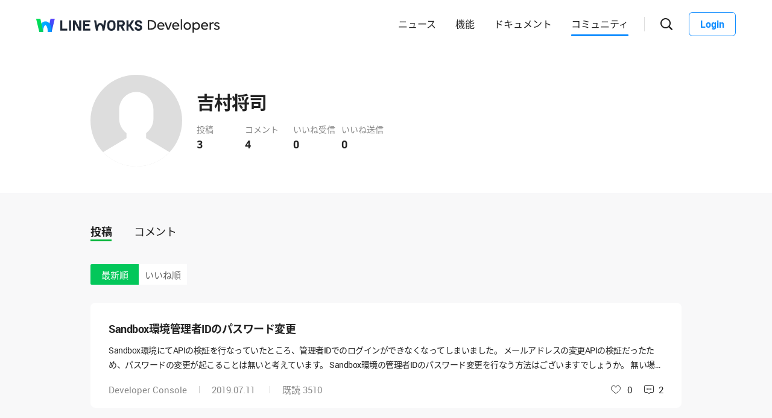

--- FILE ---
content_type: text/html;charset=UTF-8
request_url: https://forum.worksmobile.com/jp/members/110000879280001/posts
body_size: 5834
content:
<!doctype html>
<html xmlns="http://www.w3.org/1999/xhtml" lang="ja">
<head>
    <html xmlns="http://www.w3.org/1999/xhtml">

    <!-- Google Tag Manager -->
    <script>
        var serviceType = 'forum';
        var country = 'jp';
        var gtmCode = '';

        if(serviceType == 'community') {
        	gtmCode = 'GTM-5F38Q3H';
        } else if(serviceType == 'forum' && country == 'kr') {
			gtmCode = 'GTM-KKRMZ98';
        } else if(serviceType == 'forum' && country == 'jp') {
			gtmCode = 'GTM-WS9QDK9';
		}

        (function(w,d,s,l,i){w[l]=w[l]||[];w[l].push(
		{'gtm.start': new Date().getTime(),event:'gtm.js'}
    	);var f=d.getElementsByTagName(s)[0],
		j=d.createElement(s),dl=l!='dataLayer'?'&l='+l:'';j.async=true;j.src=
		'https://www.googletagmanager.com/gtm.js?id='+i+dl;f.parentNode.insertBefore(j,f);
	    })(window,document,'script','dataLayer',gtmCode);
    </script>
    <!-- End Google Tag Manager -->


    <meta http-equiv="Content-Type" content="text/html; charset=UTF-8">
    <meta content="IE=edge" http-equiv="X-UA-Compatible">
    <meta name="viewport" content="width=device-width,initial-scale=1.0,minimum-scale=1.0,maximum-scale=1.0">
    <link rel="shortcut icon" type="image/png"
          href="/favicon.ico">
    <html><link href="/jp/css/community.c224256c84913f0.css" rel="stylesheet">

    
        <html><link href="/jp/css/developers.c224256c84913f0.css" rel="stylesheet">

    
    <!-- 메타 태그 정의 ogtag, twitter tag, seo -->
    
    
    
        
    <title>LINE WORKS Developers : コミュニティプロフィール</title>
    <meta name="description" content="LINE WORKSコミュニティユーザーのプロフィール情報と、ユーザーが作成したスレッドとコメントなどの活動履歴を確認することができます。">
    <meta property="og:locale" content="ja_JP">
    <meta property="og:type" content="website">
    <meta property="og:title" content="LINE WORKS Developers : コミュニティプロフィール">
    <meta property="og:description" content="プロフィール情報と、ユーザーが作成したスレッドとコメントなどの活動履歴を確認することができます。">
    <meta property="og:url" content="http://forum.worksmobile.com/jp/members/110000879280001/posts">
    <meta property="og:image" content="https://static.worksmobile.net/static/wm/developers/LW_BI_Appicon@2x.png">
    <meta property="og:site_name" content="LINE WORKS Developers : コミュニティ">
    <meta name="twitter:card" content="summary">
    <meta name="twitter:title" content="LINE WORKS Developers : コミュニティプロフィール">
    <meta name="twitter:description" content="プロフィール情報と、ユーザーが作成したスレッドとコメントなどの活動履歴を確認することができます。">
    <meta name="twitter:url" content="http://forum.worksmobile.com/jp/members/110000879280001/posts">
    <meta name="twitter:image" content="https://static.worksmobile.net/static/wm/developers/LW_BI_Appicon@2x.png">
    <meta name="twitter:site" content="LINE WORKS Developers : コミュニティ">
    <meta name="twitter:creator" content="LINE WORKS Developers : コミュニティ">

    

    
</head>
<!-- [D] language class : ko_KR / en_US / ja_JP / zh_TW / zh_CN  -->
<body class="ja_JP"
      data-locale="ja_JP">

<a href="#content" class="skip">Content</a>

<!-- [D] if main page, add .main class -->
<!-- [D] if width of document less than 1000px, add .mobile class -->
<div class="ly_mobile _layer_mobile" style="display: none; z-index: 40;">
    
    
    <div class="ly_content _alert_layer" style="display: none;">
    <h3 class="blind"></h3>
    <div class="ly_inner">
        <h4 class="_alert_message"></h4>
        <div class="btn_area">
            <button type="button" class="btn tx_point _alert_ok">OK</button>
        </div>
    </div>
</div>
    <div class="ly_content _confirm_layer" style="display: none;">
    <h3 class="blind"></h3>
    <div class="ly_inner">
        <h4 class="_confirm_title"></h4>
        <p class="text _confirm_body"></p>
        <div class="btn_area">
            <button type="button" class="btn _confirm_cancel">キャンセル</button>
            <button type="button" class="btn tx_point _confirm_ok">OK</button>
        </div>
    </div>
</div>
</div>
<!-- layer -->
<div id="community"
     class="developers 
      mypage_page
      
      
      on_board
      ">
    <div id="" class="community_inner _community_inner">
        <html xmlns="http://www.w3.org/1999/xhtml">
<header class="_header header" id="header">
    <div class="header_inner">
        <h1 class="logo">
            <a href="https://line-works.com" class="lineworks"
               target="_blank"><i>LINE WORKS</i></a>
            <!-- [D] For LINE WORKS
    <a href="http://developers.worksmobile.com/" class="lineworks"><i>LINE WORKS</i></a> -->
        </h1>
        <h2>
            <a href="http://developers.worksmobile.com/jp"
               class="developers"><i>Developers</i></a>
        </h2>
        <ul class="nav">
            <!-- [D] Add '.selected' class if current page -->
            <li>
                <a href="https://developers.worksmobile.com/jp/news">ニュース</a>
            </li>
            <li>
                <a href="https://developers.worksmobile.com/jp/features">機能</a>
            </li>
            <li>
                <a href="https://developers.worksmobile.com/jp/docs">ドキュメント</a>
            </li>
            <li class="selected">
                <a href="/jp">コミュニティ</a>
            </li>
        </ul>
        <div class="side_menu">
            
            <div class="search_box _search_root">
                <button class="btn_gnb_search _btn_gnb_search"><i>検索ボックスを開く</i></button>
                <div class="ly_dimmed">
                    <div class="fm_box">
                        <button type="button" class="btn_close _btn_search_box_close"><i>検索ボックスを閉じる</i></button>
                        <div class="input_box">
                            <label for="search_home"><i>検索</i></label>
                            <input type="search" id="search_home" placeholder="検索する">
                        </div>
                        <ul class="quick_button _quick_button">
                            <script id="template-quick-button" type="text/x-handlebars-template">
                                <li>
                                    <a href="#" target="_blank">{{title}}</a>
                                </li>
                            </script>
                        </ul>
                    </div>
                </div>
            </div>
            <!-- [D] Add a '.show_sidebar' class to <body> when you click the '.btn_gnb_menu' button -->
            <button type="button" class="btn_gnb_menu _btn_gnb_menu"><i>メニューを開く</i></button>
            <!-- [D] Remove a '.show_sidebar' class to <body> when you click the '.btn_gnb_close' button -->
            <button type="button" class="btn_gnb_close _btn_gnb_close"><i>閉じる</i></button>
            <a href="#" class="btn_login _btn_login">Login</a>
        </div>
    </div>
    <nav class="sidebar">
        
        <ul class="menu_list">
            <li>
                <a href="https://developers.worksmobile.com/jp/news">ニュース</a>
            </li>
            <li>
                <a href="https://developers.worksmobile.com/jp/features">機能</a>
            </li>
            <li>
                <a href="https://developers.worksmobile.com/jp/docs">ドキュメント</a>
            </li>
            <li>
                <a href="/jp">コミュニティ</a>
            </li>
            <li>
                <a href="https://dev.worksmobile.com">Developer Console</a>
            </li>
        </ul>
        <div class="button_box">
            <button type="button" class="btn_login _btn_login">Login</button>
            <button type="button" class="btn_logout _btn_logout">Logout</button>
        </div>
    </nav>
</header>
        

        
        <div class="community_container _community_container">
            
    

    <div id="contents">
        <div class="spot_myarea">
            <div class="myarea_inner">
                <div class="profile">
                    <p class="thmb"><img class="_profileImage"
                                         src="https://ssl.pstatic.net/static/pwe/wm/common/img_profile.svg"
                    ></p>
                    
                    <p class="name">吉村将司</p>

                    <ul class="myinfo">
                        <li><span>投稿</span><strong>3</strong></li>
                        <li><span>コメント</span><strong>4</strong>
                        </li>
                        <li><span>いいね受信</span><strong>0</strong>
                        </li>
                        <li><span>いいね送信</span><strong>0</strong>
                        </li>
                    </ul>
                </div>
                
            </div>
        </div>

        <div class="wrap">

            <div class="util_menu">
                <p class="menu"><a class="_profilePost selected"
                                   href="/jp/members/110000879280001/posts">投稿</a></p>
                <p class="menu"><a class="_profileComment"
                                   href="/jp/members/110000879280001/comments">コメント</a></p>
                
            </div>

            <div class="util_info">
                
                <ul class="util_category">
                    <li class="menu selected"><a
                            href="/jp/members/110000879280001/posts?orderBy=recent">最新順</a>
                    </li>
                    <li class="menu"><a
                            href="/jp/members/110000879280001/posts?orderBy=like">いいね順</a></li>
                </ul>
                
            </div>

            
            
            

            <ul class="list my_list reply">
                <!-- 게시글 -->
                <li class="item">
                    <h4 class="h_sbj"><a href="/jp/posts/100003">Sandbox環境管理者IDのパスワード変更</a>
                        <!--<em class="att_file"><i>첨부파일 있음</i></em>--></h4>
                    <p class="txt"><a href="/jp/posts/100003">Sandbox環境にてAPIの検証を行なっていたところ、管理者IDでのログインができなくなってしまいました。 メールアドレスの変更APIの検証だったため、パスワードの変更が起こることは無いと考えています。 Sandbox環境の管理者IDのパスワード変更を行なう方法はございますでしょうか。 無い場合、リセットしていただくことは可能でしょうか。</a>
                    </p>
                    
                    <div class="box">
                        <p class="infor">
                            
                            <span class="cate"><a
                                    href="/jp/posts?categoryNo=7&amp;boardNo=1001">Developer Console</a></span>
                            <span class="m_infor">
                                <span class="date">2019.07.11</span>
                                <span class="count">既読 <em>3510</em></span>
                            </span>
                        </p>
                        <div class="utile">
                            <span class="like"><i>いいね</i></span>
                            <span class="likeit">0</span>
                            <span class="comment">2</span>
                        </div>
                    </div>
                </li>
                <li class="item">
                    <h4 class="h_sbj"><a href="/jp/posts/755">externalKeyの解除について</a>
                        <!--<em class="att_file"><i>첨부파일 있음</i></em>--></h4>
                    <p class="txt"><a href="/jp/posts/755">現在組織連携APIを利用して人事連携を行なっています。 各ユーザや組織にexternalKeyを設定し、それをキーとして社内人事システムより連携を行なっていますが、 人事システムに入っていないユーザについてはexternalKeyを設定せず、都度APIオフ&rArr;手動修正&rArr;APIオンという手順を踏んでおります。 本来externalKeyを設定せずに管理すべきユーザに対してexternalKeyを設定してしまい、 うまく連携が行なわれないユーザが発生してしまいました。 externalKeyを解除することは可能でしょうか。</a>
                    </p>
                    
                    <div class="box">
                        <p class="infor">
                            
                            <span class="cate"><a
                                    href="/jp/posts?categoryNo=4&amp;boardNo=1001">Directory</a></span>
                            <span class="m_infor">
                                <span class="date">2019.04.05</span>
                                <span class="count">既読 <em>2072</em></span>
                            </span>
                        </p>
                        <div class="utile">
                            <span class="like"><i>いいね</i></span>
                            <span class="likeit">0</span>
                            <span class="comment">1</span>
                        </div>
                    </div>
                </li>
                <li class="item">
                    <h4 class="h_sbj"><a href="/jp/posts/751">管理者画面にログインできない</a>
                        <!--<em class="att_file"><i>첨부파일 있음</i></em>--></h4>
                    <p class="txt"><a href="/jp/posts/751">組織連携APIテストのためにSandbox環境を利用しています。 一度クリアな状況でテストをしたかったため、Sandbox環境を削除&rArr;作成を行ないました。 作成の際管理者権限のアカウントのパスワードを設定しますが、設定したパスワードでSandbox用管理者画面にログインできません。</a>
                    </p>
                    
                    <div class="box">
                        <p class="infor">
                            
                            <span class="cate"><a
                                    href="/jp/posts?categoryNo=7&amp;boardNo=1001">Developer Console</a></span>
                            <span class="m_infor">
                                <span class="date">2019.04.01</span>
                                <span class="count">既読 <em>5617</em></span>
                            </span>
                        </p>
                        <div class="utile">
                            <span class="like"><i>いいね</i></span>
                            <span class="likeit">0</span>
                            <span class="comment">6</span>
                        </div>
                    </div>
                </li>

                <!-- 덧글 -->
                
            </ul>

            

            
                <input type="hidden" id="totalElementCount" value="3">
                <input type="hidden" id="page" value="1">
                <input type="hidden" id="size" value="10">
                <div class="paginate _paginate"></div>
            
        </div>
    </div>

            <html xmlns="http://www.w3.org/1999/xhtml">
<footer class="footer _forum">
    <div class="footer_cover">
        <div class="banner_inner">
            <div class="nav_cover">
                <h3>LINE WORKS Developers</h3>
                <ul class="link">
                    <li class="features">
                        <strong>Docs</strong>
                        <!-- [D] When clicking the button '.btn_open', Add class '.active', replace the text content with '접기', and add class '.show_features' to li.features -->
                        <button type="button" class="btn_open"><i>開く</i></button>
                        <ul class="features_list">
                            <li><a href="https://developers.worksmobile.com/jp/docs/api/?lang=ja">LINE WORKS API 2.0</a></li>
                            
                            <li>
                                <a href="https://developers.worksmobile.com/jp/docs/sso/?lang=ja">SSO</a>
                            </li>
                            <li>
                                <a href="https://developers.worksmobile.com/jp/docs/woff-guide/?lang=ja">WOFF</a>
                            </li>
                            <li><a href="https://developers.worksmobile.com/jp/docs/applink/?lang=ja">App Link</a></li>
                        </ul>
                    </li>
                    <li class="pc_only">
                        <a href="https://developers.worksmobile.com/jp/docs/bot-api/?lang=ja">Bot</a>
                    </li>
                    <li class="pc_only">
                        <a href="https://developers.worksmobile.com/jp/docs/directory?lang=ja"
                        >Directory</a>
                    </li>
                    <li class="pc_only">
                        <a href="https://developers.worksmobile.com/jp/docs/contact/?lang=ja">Contact</a>
                    </li>
                    <li class="pc_only">
                        <a href="https://developers.worksmobile.com/jp/docs/board/?lang=ja">Board</a>
                    </li>
                    <li class="pc_only">
                        <a href="https://developers.worksmobile.com/jp/docs/calendar/?lang=ja">Calendar</a>
                    </li>
                </ul>
            </div>
            <div class="nav_cover pc_only">
                <ul class="link">
                    <li>
                        <a href="https://developers.worksmobile.com/jp/docs/mail/?lang=ja">Mail</a>
                    </li>
                    <li>
                        <a href="https://developers.worksmobile.com/jp/docs/drive/?lang=ja">Drive</a></li>
                    <li>
                        <a href="https://developers.worksmobile.com/jp/docs/audit?lang=ja"
                        >Audit</a>
                    </li>
                    <li>
                        <a href="https://developers.worksmobile.com/jp/docs/partner?lang=ja"
                        >Partner</a>
                    </li>
                    <li>
                        <a href="https://developers.worksmobile.com/jp/docs/security?lang=ja"
                        >Security</a>
                    </li>
                </ul>
            </div>
            <div class="nav_cover pc_only">
                <ul class="link">
                    
                    <li>
                        <a href="https://developers.worksmobile.com/jp/docs/sso?lang=ja">SSO</a>
                    </li>
                    <li>
                        <a href="https://developers.worksmobile.com/jp/docs/woff-guide?lang=ja"
                        >WOFF</a>
                    </li>
                    <li>
                        <a href="https://developers.worksmobile.com/jp/docs/applink?lang=ja">App Link</a>
                    </li>
                </ul>
            </div>
            <div class="nav_cover nav_menu">
                <ul class="link">
                    <li>
                        <a href="https://developers.worksmobile.com/jp/news"
                        ><strong>News</strong></a>
                    </li>
                    <li>
                        <a href="/jp"><strong>Developersコミュニティ</strong></a>
                    </li>
                    <li>
                        <a href="https://dev.worksmobile.com/jp/console/openapi/v2/app/list/view"
                        ><strong>Developer Console</strong></a>
                    </li>
                    
                    
                    
                    <li>
                        <a href="https://developers.worksmobile.com/jp/docs/sample-code"
                           target="_self"><strong>サンプルコード</strong></a>
                    </li>
                    <li>
                        <a href="https://developers.worksmobile.com/jp/docs/deprecation"
                           target="_self"><strong>提供終了済み・提供終了予定の機能</strong></a>
                    </li>
                </ul>
            </div>
            <div class="nav_cover service_menu">
                <!-- [D] If it's Japanese, <h3>LINE WORKS</h3> -->
                <h3>LINE WORKS</h3>
                <ul class="link">
                    <li class="new_window">
                        <!-- [D] If it's Japanese, <a href="#">LINE WORKS 소개</a> -->
                        <a target="_blank" href="https://line-works.com">LINE WORKS 紹介</a>
                    </li>
                    <li class="new_window">
                        <a target="_blank" href="https://line-works.com/download">ダウンロード</a>
                    </li>
                    <li class="new_window">
                        <a target="_blank" href="https://help.worksmobile.com/jp/">ヘルプセンター</a>
                        
                    </li>
                    <li class="community new_window">
                        <a target="_blank" href="https://community.worksmobile.com/jp">コミュニティ</a>
                    </li>
                    <li>
                        <a href="https://developers.worksmobile.com/jp">Developers</a>
                    </li>
                    <li class="new_window">
                        <a target="_blank" href="https://dashboard.worksmobile.com/jp/">サービス状態</a>
                    </li>
                </ul>
            </div>
        </div>
    </div>
    <div class="copyright">
        <h3 class="blind">SNS</h3>
        
        <ul class="sns_link">
            <li><a href="https://www.youtube.com/channel/UCjWj1hW5UlsEzf1YZ8zAGcQ" class="youtube" target="_blank"><i
                    class="blind"><font style="vertical-align: inherit;"><font
                    style="vertical-align: inherit;">Youtube</font></font></i></a></li>
            <li><a href="https://line.me/R/ti/p/@line_works?from=page&openQrModal=true&searchId=line_works" class="line"
                   target="_blank"><i class="blind"><font
                    style="vertical-align: inherit;"><font style="vertical-align: inherit;">LINE</font></font></i></a>
            </li>
            <li>
                <a href="https://twitter.com/lineworks_jp"
                   class="twitter" target="_blank"><i class="blind"><font style="vertical-align: inherit;"><font
                        style="vertical-align: inherit;">tweeter</font></font></i></a></li>
            <li><a href="https://www.facebook.com/worksmobilejapan/" class="facebook" target="_blank"><i
                    class="blind"><font style="vertical-align: inherit;"><font
                    style="vertical-align: inherit;">Facebook</font></font></i></a></li>
        </ul>
        <h3 class="blind">コミュニティ利用規約</h3>
        <ul class="terms">
            
            <li>
                <a href="https://line-works.com/privacycenter/policy/privacy/" target="_blank"><strong>プライバシーポリシー</strong></a>
            </li>
            <li>
                <a href="/jp/terms" target="_blank">Developersコミュニティ利用規約</a>
            </li>
        </ul>
        <address>ⓒ LINE WORKS Corp.</address>
    </div>
    <a href="#" class="btn_top _btn_top"><span class="blind">Top</span></a>
</footer>

        </div>
    </div>
</div>
<!-- script 에서 사용할 데이터-->


<div id="properties" style="display:none;" data-servicetype="forum" data-country="jp" data-ismobile="false"></div>
<div id="urlProperties" style="display:none;"></div>
<!-- js -->

    <script src="/jp/js/vendors.c224256c84913f0.js"></script><script src="/jp/js/1.c224256c84913f0.js"></script><script src="/jp/js/header.c224256c84913f0.js"></script><script src="/jp/js/default.c224256c84913f0.js"></script><script src="/jp/js/footer.c224256c84913f0.js"></script><script src="/jp/js/2.c224256c84913f0.js"></script><script src="/jp/js/member.c224256c84913f0.js"></script>

</body>
</html>

--- FILE ---
content_type: image/svg+xml
request_url: https://ssl.pstatic.net/static/pwe/wm/common/img_profile.svg
body_size: 371
content:
<svg xmlns="http://www.w3.org/2000/svg" width="90" height="90" viewBox="0 0 90 90">
    <g fill="none" fill-rule="nonzero">
        <path fill="#DDD" d="M0 0h90v90H0z"/>
        <path fill="#FFF" d="M80.142 90l.014-9.353c0-1.827-.873-3.535-2.334-4.573L54.614 62.197v-4.863l.72-.582c4.069-3.293 6.494-8.451 6.494-13.8v-8.594c0-9.636-7.548-17.476-16.828-17.483-9.28.007-16.827 7.847-16.827 17.483v8.593c0 5.35 2.425 10.508 6.492 13.801l.722.582v4.863L12.178 76.074c-1.46 1.038-2.334 2.746-2.334 4.573L9.858 90h70.284z"/>
    </g>
</svg>
